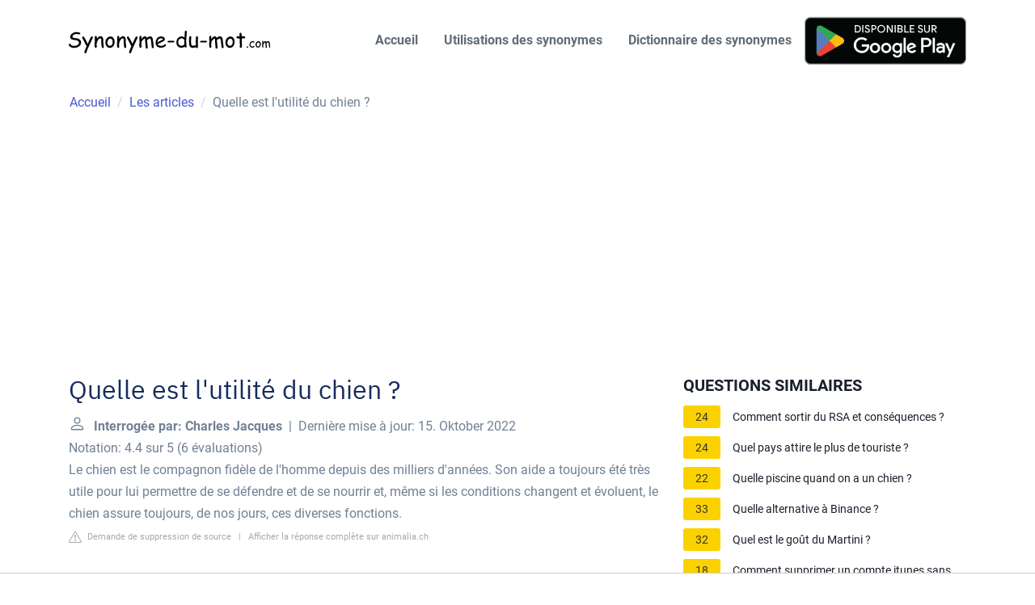

--- FILE ---
content_type: text/html; charset=UTF-8
request_url: https://www.synonyme-du-mot.com/les-articles/quelle-est-lutilite-du-chien
body_size: 10928
content:
<!DOCTYPE html>
<html lang="fr">
<head>
    <meta charset="utf-8">
    <meta http-equiv="X-UA-Compatible" content="IE=edge">
    <meta name="viewport" content="width=device-width, initial-scale=1, shrink-to-fit=no">
    <title>Quelle est l&#039;utilité du chien  ?</title>
    <meta name="description" content="Le chien est le compagnon fidèle de l&#039;homme depuis des milliers d&#039;années. Son aide a toujours été très utile pour lui permettre de se défendre et de se nourrir"/>
    <link rel="apple-touch-icon" sizes="76x76" href="/templates/static/img/iconfav.png">
    <link rel="icon" type="image/png" sizes="76x76" href="/templates/static/img/iconfav.png">
    <link href="https://www.synonyme-du-mot.com/templates/static/css/style.css"
          rel="stylesheet">
            <style>
            .sidemenu .inner {
                margin-bottom: 30px;
            }
            .sidemenu .inner .title-holder {
                position: relative;
            }
            .sidemenu .inner .title {
                position: relative;
                color: #1A202C;
                display: block;
                font-weight: 700;
                font-size: 20px;
                line-height: 1.5;
                margin-bottom: 0.5em;
                text-transform: uppercase;
            }
            .sidemenu .inner ul {
                margin: 0;
                padding: 0;
                list-style: none;
            }
            .sidemenu .inner ul li {
                margin-bottom: 10px;
                display: flex;
                line-height: normal;
                font-size: 0.9rem;
                position: relative;
            }
            .sidemenu .inner ul li span {
                background: #FBD200;
                color: #333;
                padding: 0 15px;
                margin: 0 15px 0 0;
                border-radius: 3px;
                font-size: 0.9rem;
                height: 28px;
                display: inline-flex;
                align-items: center;
            }
            .sidemenu .inner ul li a {
                display: inline-block;
                margin-top: 6px;
                color: #1A202C;
            }
            .embed-responsive {
                position: relative;
                display: block;
                width: 100%;
                padding: 0;
                overflow: hidden;
            }
            .embed-responsive:before {
                display: block;
                content: "";
                padding-top: 56.25%;
            }
            .embed-responsive iframe {
                position: absolute;
                top: 0;
                bottom: 0;
                left: 0;
                width: 100%;
                height: 100%;
                border: 0;
            }
            .d-none {
                display: none;
            }
            .d-block {
                display: block;
            }
            @media (min-width: 992px) {
                .d-md-block {
                    display: block!important;
                }
                .d-md-none {
                    display: none!important;
                }
            }
            .report-it {
                display: inline-flex;
                align-items: center;
                margin: 0 0 10px 0;
            }
            .view-url,
            .report-it a {
                color: #aaa;
                text-decoration: none;
            }
            a:hover {
                text-decoration: underline;
            }
            .report-it svg {
                margin-right: 4px;
            }
        </style>
                                        <script async src="https://tags.refinery89.com/v2/synonymedumotcom.js"></script>
            </head>
<body>

<header class="" id="header-main">
    <nav class="navbar navbar-expand-lg navbar-light navbar-main" id="navbar-main">
        <div class="container"><a class="navbar-brand" href="/"><img alt="Synonyme-du-mot.com"
                                                                     src="/templates/static/img/Logosynonymeblack.svg"
                                                                     id="navbar-logo"></a>
            <button class="navbar-toggler" type="button" data-toggle="collapse" data-target="#navbar-main-collapse"
                    aria-controls="navbar-main-collapse
" aria-expanded="false" aria-label="Toggle navigation"><span class="navbar-toggler-icon"></span></button>
            <div class="collapse navbar-collapse navbar-collapse-overlay" id="navbar-main-collapse">
                <div class="position-relative">
                    <button class="navbar-toggler" type="button" data-toggle="collapse"
                            data-target="#navbar-main-collapse" aria-controls="navbar-main-collapse"
                            aria-expanded="false" aria-label="Toggle navigation"><i data-feather=""></i></button>
                </div>
                <ul class="navbar-nav ml-lg-auto">
                    <li class="nav-item nav-item-spaced mt-2"><a class="nav-link" href="/" title="Synonyme-du-mot">Accueil</a>
                    </li>
                    <li class="nav-item nav-item-spaced mt-2"><a class="nav-link" href="/synonyme/"
                                                                 title="Utilisation des synonymes">Utilisations des
                            synonymes</a></li>
                    <li class="nav-item nav-item-spaced mt-2"><a class="nav-link" href="/dictionnaire-synonymes/"
                                                                 title="Dictionnaire des synonymes">Dictionnaire des
                            synonymes</a></li>
                    <li class="nav-item nav-item-spaced "><a href='/app-google-play' rel="nofollow" target="_blank"
                                                             title="Application Android : Synonyme du mot"><img
                                    alt='Disponible sur Google Play'
                                    src='https://play.google.com/intl/fr_fr/badges/static/images/badges/fr_badge_web_generic.png'
                                    width="200px" rel="nofollow"></a></li>
                </ul>
            </div>
        </div>
    </nav>
    
    <div class="container d-none d-md-block">
        <div class="row">
            <nav aria-label="breadcrumb">
                <ol class="breadcrumb border-0">
                    <li class="breadcrumb-item" itemprop="itemListElement" itemscope
                        itemtype="https://schema.org/ListItem"><a href="/" title="Accueil" itemscope
                                                                  itemtype="https://schema.org/WebPage" itemprop="item"><span
                                    itemprop="name">Accueil</span></a>
                        <meta itemprop="position" content="1"/>
                    </li>
                    <li class="breadcrumb-item" itemprop="itemListElement" itemscope
                        itemtype="https://schema.org/ListItem"><a href="/les-articles/"
                                                                  title="Les articles" itemscope
                                                                  itemtype="https://schema.org/WebPage" itemprop="item"><span
                                    itemprop="name">Les articles</span></a>
                        <meta itemprop="position" content="2"/>
                    </li>
                    <li class="breadcrumb-item active" itemprop="itemListElement" itemscope
                        itemtype="https://schema.org/ListItem"><span itemprop="name">Quelle est l&#039;utilité du chien  ?</span></a>
                        <meta itemprop="position" content="3"/>
                    </li>
                </ol>
            </nav>
        </div>
    </div>

</header>

    <div style="margin: 30px 0; display: flex; align-items: center; justify-content: center;">
        <div style="min-height:250px;" class="r89-desktop-billboard-atf d-none d-md-block"></div>
	<div style="min-height:280px;" class="r89-mobile-billboard-top d-block d-md-none"></div>
    </div>

<section class=" pb-4" xmlns="http://www.w3.org/1999/html">
    <div class="container">
            <div class="row mb-4">
        <div class="col-12 col-lg-8">
            <div>
                
                <h1>Quelle est l&#039;utilité du chien  ?</h1>
                <b>
                    <svg style="float: left;margin-right: 10px;" width="21" height="21" viewBox="0 0 16 16"
                         fill="currentColor" xmlns="http://www.w3.org/2000/svg">
                        <path fill-rule="evenodd"
                              d="M10 5a2 2 0 1 1-4 0 2 2 0 0 1 4 0zM8 8a3 3 0 1 0 0-6 3 3 0 0 0 0 6zm6 5c0 1-1 1-1 1H3s-1 0-1-1 1-4 6-4 6 3 6 4zm-1-.004c-.001-.246-.154-.986-.832-1.664C11.516 10.68 10.289 10 8 10c-2.29 0-3.516.68-4.168 1.332-.678.678-.83 1.418-.832 1.664h10z"/>
                    </svg>
                    Interrogée par: Charles Jacques</b>&nbsp;&nbsp;|&nbsp;&nbsp;Dernière mise à
                jour: 15. Oktober 2022</b><br>
                <div class="rating__stars" style="--rating: 4.4;"
                     aria-label="Bewertung ist 4.4 out of 5."></div>
                <span>Notation: 4.4 sur 5</span>
                (<span>6 évaluations</span>)
                    <p><span><span>Le chien est le compagnon fidèle de l'homme depuis des milliers d'années. Son aide a toujours été très utile pour lui permettre de se défendre et de se nourrir et, même si les conditions changent et évoluent, le chien assure toujours, de nos jours, ces diverses fonctions.</span></span></p>
                <div style="color: #aaa; font-size: 0.7rem; margin-top: -10px;">
        <span class="report-it">
            <a href="/les-articles/takedown" target="_blank" rel="noopener nofollow">
                <svg xmlns="http://www.w3.org/2000/svg" width="16" height="16" fill="currentColor"
                     class="bi bi-exclamation-triangle" viewBox="0 0 16 16">
                    <path d="M7.938 2.016A.13.13 0 0 1 8.002 2a.13.13 0 0 1 .063.016.146.146 0 0 1 .054.057l6.857 11.667c.036.06.035.124.002.183a.163.163 0 0 1-.054.06.116.116 0 0 1-.066.017H1.146a.115.115 0 0 1-.066-.017.163.163 0 0 1-.054-.06.176.176 0 0 1 .002-.183L7.884 2.073a.147.147 0 0 1 .054-.057zm1.044-.45a1.13 1.13 0 0 0-1.96 0L.165 13.233c-.457.778.091 1.767.98 1.767h13.713c.889 0 1.438-.99.98-1.767L8.982 1.566z"/>
                    <path d="M7.002 12a1 1 0 1 1 2 0 1 1 0 0 1-2 0zM7.1 5.995a.905.905 0 1 1 1.8 0l-.35 3.507a.552.552 0 0 1-1.1 0L7.1 5.995z"/>
                </svg>
                Demande de suppression de source
            </a>
        </span>
    &nbsp;&nbsp;|&nbsp;&nbsp;
    <a class="view-url" href="/les-articles/afficher-la-reponse/546384" target="_blank" rel="noopener nofollow">Afficher la réponse complète sur animalia.ch</a><br>
</div>
                <div style="text-align: center; margin: 30px auto">
			<div style="min-height:250px;" class="r89-outstream-video"></div>
                </div>

                <h2>Quels sont les avantages et les inconvénients d&#039;avoir un chien ?</h2>
                    <p>Si elle est souvent moins câline que le mâle, elle peut en revanche se montrer très protectrice avec les enfants qui partagent son foyer, voire possessive. Si les femelles sont globalement plus faciles à vivre, elles présentent l'inconvénient de subir des périodes de chaleurs quand elles ne sont pas stérilisées.</p>
                <div style="color: #aaa; font-size: 0.7rem; margin-top: -10px;">
        <span class="report-it">
            <a href="/les-articles/takedown" target="_blank" rel="noopener nofollow">
                <svg xmlns="http://www.w3.org/2000/svg" width="16" height="16" fill="currentColor"
                     class="bi bi-exclamation-triangle" viewBox="0 0 16 16">
                    <path d="M7.938 2.016A.13.13 0 0 1 8.002 2a.13.13 0 0 1 .063.016.146.146 0 0 1 .054.057l6.857 11.667c.036.06.035.124.002.183a.163.163 0 0 1-.054.06.116.116 0 0 1-.066.017H1.146a.115.115 0 0 1-.066-.017.163.163 0 0 1-.054-.06.176.176 0 0 1 .002-.183L7.884 2.073a.147.147 0 0 1 .054-.057zm1.044-.45a1.13 1.13 0 0 0-1.96 0L.165 13.233c-.457.778.091 1.767.98 1.767h13.713c.889 0 1.438-.99.98-1.767L8.982 1.566z"/>
                    <path d="M7.002 12a1 1 0 1 1 2 0 1 1 0 0 1-2 0zM7.1 5.995a.905.905 0 1 1 1.8 0l-.35 3.507a.552.552 0 0 1-1.1 0L7.1 5.995z"/>
                </svg>
                Demande de suppression de source
            </a>
        </span>
    &nbsp;&nbsp;|&nbsp;&nbsp;
    <a class="view-url" href="/les-articles/aller-a-la-reponse/12777586" target="_blank" rel="noopener nofollow">Afficher la réponse complète sur jardinage.lemonde.fr</a><br>
</div>
                <h2>Pourquoi Elever un chien ?</h2>
                    <p>Bien éduquer son chien permet d'établir une relation heureuse et réussie avec lui. Cela ne se résume pas à lui apprendre à s'asseoir et à donner la patte, mais bien à lui apprendre les bonnes manières et le savoir-vivre en société.</p>
                <div style="color: #aaa; font-size: 0.7rem; margin-top: -10px;">
        <span class="report-it">
            <a href="/les-articles/takedown" target="_blank" rel="noopener nofollow">
                <svg xmlns="http://www.w3.org/2000/svg" width="16" height="16" fill="currentColor"
                     class="bi bi-exclamation-triangle" viewBox="0 0 16 16">
                    <path d="M7.938 2.016A.13.13 0 0 1 8.002 2a.13.13 0 0 1 .063.016.146.146 0 0 1 .054.057l6.857 11.667c.036.06.035.124.002.183a.163.163 0 0 1-.054.06.116.116 0 0 1-.066.017H1.146a.115.115 0 0 1-.066-.017.163.163 0 0 1-.054-.06.176.176 0 0 1 .002-.183L7.884 2.073a.147.147 0 0 1 .054-.057zm1.044-.45a1.13 1.13 0 0 0-1.96 0L.165 13.233c-.457.778.091 1.767.98 1.767h13.713c.889 0 1.438-.99.98-1.767L8.982 1.566z"/>
                    <path d="M7.002 12a1 1 0 1 1 2 0 1 1 0 0 1-2 0zM7.1 5.995a.905.905 0 1 1 1.8 0l-.35 3.507a.552.552 0 0 1-1.1 0L7.1 5.995z"/>
                </svg>
                Demande de suppression de source
            </a>
        </span>
    &nbsp;&nbsp;|&nbsp;&nbsp;
    <a class="view-url" href="/les-articles/aller-a-la-reponse/12777587" target="_blank" rel="noopener nofollow">Afficher la réponse complète sur centre-europeen-formation.fr</a><br>
</div>
                <div style="text-align: center; margin: 30px auto">
			<div style="min-height:250px;" class="r89-desktop-rectangle-btf d-none d-md-block"></div>
                        <div style="min-height:280px;" class="r89-mobile-rectangle-mid d-md-none"></div>
                </div>

                <h2>Pourquoi on éduque ?</h2>
                    <p>L'éducation est un puissant facteur de changement. Elle améliore la santé et les moyens de subsistance, contribue à la stabilité sociale et stimule la croissance économique à long terme. Elle est aussi essentielle à la réalisation de chacun des 17 objectifs de développement durable.</p>
                <div style="color: #aaa; font-size: 0.7rem; margin-top: -10px;">
        <span class="report-it">
            <a href="/les-articles/takedown" target="_blank" rel="noopener nofollow">
                <svg xmlns="http://www.w3.org/2000/svg" width="16" height="16" fill="currentColor"
                     class="bi bi-exclamation-triangle" viewBox="0 0 16 16">
                    <path d="M7.938 2.016A.13.13 0 0 1 8.002 2a.13.13 0 0 1 .063.016.146.146 0 0 1 .054.057l6.857 11.667c.036.06.035.124.002.183a.163.163 0 0 1-.054.06.116.116 0 0 1-.066.017H1.146a.115.115 0 0 1-.066-.017.163.163 0 0 1-.054-.06.176.176 0 0 1 .002-.183L7.884 2.073a.147.147 0 0 1 .054-.057zm1.044-.45a1.13 1.13 0 0 0-1.96 0L.165 13.233c-.457.778.091 1.767.98 1.767h13.713c.889 0 1.438-.99.98-1.767L8.982 1.566z"/>
                    <path d="M7.002 12a1 1 0 1 1 2 0 1 1 0 0 1-2 0zM7.1 5.995a.905.905 0 1 1 1.8 0l-.35 3.507a.552.552 0 0 1-1.1 0L7.1 5.995z"/>
                </svg>
                Demande de suppression de source
            </a>
        </span>
    &nbsp;&nbsp;|&nbsp;&nbsp;
    <a class="view-url" href="/les-articles/aller-a-la-reponse/12777588" target="_blank" rel="noopener nofollow">Afficher la réponse complète sur globalpartnership.org</a><br>
</div>
                <h2>Comment bien éduquer un chien ?</h2>
                    <p>Travaillez en séances d'apprentissage courtes (pas plus de 15 minutes) et régulières (plusieurs fois par semaine) pour constater une progression, surtout si vous dressez un chien encore très jeune. Ne demandez pas à votre chien des choses qu'il n'est pas encore capable de faire car vous risqueriez de le démotiver.</p>
                <div style="color: #aaa; font-size: 0.7rem; margin-top: -10px;">
        <span class="report-it">
            <a href="/les-articles/takedown" target="_blank" rel="noopener nofollow">
                <svg xmlns="http://www.w3.org/2000/svg" width="16" height="16" fill="currentColor"
                     class="bi bi-exclamation-triangle" viewBox="0 0 16 16">
                    <path d="M7.938 2.016A.13.13 0 0 1 8.002 2a.13.13 0 0 1 .063.016.146.146 0 0 1 .054.057l6.857 11.667c.036.06.035.124.002.183a.163.163 0 0 1-.054.06.116.116 0 0 1-.066.017H1.146a.115.115 0 0 1-.066-.017.163.163 0 0 1-.054-.06.176.176 0 0 1 .002-.183L7.884 2.073a.147.147 0 0 1 .054-.057zm1.044-.45a1.13 1.13 0 0 0-1.96 0L.165 13.233c-.457.778.091 1.767.98 1.767h13.713c.889 0 1.438-.99.98-1.767L8.982 1.566z"/>
                    <path d="M7.002 12a1 1 0 1 1 2 0 1 1 0 0 1-2 0zM7.1 5.995a.905.905 0 1 1 1.8 0l-.35 3.507a.552.552 0 0 1-1.1 0L7.1 5.995z"/>
                </svg>
                Demande de suppression de source
            </a>
        </span>
    &nbsp;&nbsp;|&nbsp;&nbsp;
    <a class="view-url" href="/les-articles/aller-a-la-reponse/12777589" target="_blank" rel="noopener nofollow">Afficher la réponse complète sur purina.fr</a><br>
</div>
                <div style="text-align: center; margin: 30px auto">
			<div style="min-height:250px;" class="r89-desktop-rectangle-btf-1 d-none d-md-block"></div>
                        <div style="min-height:280px;" class="r89-mobile-rectangle-infinite-1 d-md-none"></div>
                </div>

                                    <h2>Quelle est l&#039;utilité des couches et des culottes pour chiens et comment les choisir?</h2>
                    <p>
                    <div class="embed-responsive embed-responsive-16by9">
                        <iframe loading="lazy" title="Quelle est l&#039;utilité des couches et des culottes pour chiens et comment les choisir?"
                                src="https://www.youtube.com/embed/2bjOak8kyeI?feature=oembed"
                                frameborder="0"
                                allow="accelerometer; autoplay; clipboard-write; encrypted-media; gyroscope; picture-in-picture"
                                allowfullscreen></iframe>
                    </div></p>
                            </div>

            <div style="margin-top: 30px;">
                <b>
                    <svg style="float:left;margin-right: 10px; margin-top: 10px;" width="21" height="21"
                         viewBox="0 0 16 16" fill="#1fae5b" xmlns="http://www.w3.org/2000/svg">
                        <path fill-rule="evenodd"
                              d="M8 16A8 8 0 1 0 8 0a8 8 0 0 0 0 16zm.93-9.412l-2.29.287-.082.38.45.083c.294.07.352.176.288.469l-.738 3.468c-.194.897.105 1.319.808 1.319.545 0 1.178-.252 1.465-.598l.088-.416c-.2.176-.492.246-.686.246-.275 0-.375-.193-.304-.533L8.93 6.588zM8 5.5a1 1 0 1 0 0-2 1 1 0 0 0 0 2z"/>

                    </svg>
                    <h2>Trouvé 45 questions connexes</h2></b>
                                    <div>
                        <h3>Quels sont les défauts du chien ?</h3>
                                                    <p>Les chiens ont tous le « défaut » d'être des carnivores et donc des prédateurs, d'avoir un comportement sexuel, d'avoir certains rituels de rencontre et de communication etc...</p>
                        <div style="color: #aaa; font-size: 0.7rem; margin-top: -10px;">
        <span class="report-it">
            <a href="/les-articles/takedown" target="_blank" rel="noopener nofollow">
                <svg xmlns="http://www.w3.org/2000/svg" width="16" height="16" fill="currentColor"
                     class="bi bi-exclamation-triangle" viewBox="0 0 16 16">
                    <path d="M7.938 2.016A.13.13 0 0 1 8.002 2a.13.13 0 0 1 .063.016.146.146 0 0 1 .054.057l6.857 11.667c.036.06.035.124.002.183a.163.163 0 0 1-.054.06.116.116 0 0 1-.066.017H1.146a.115.115 0 0 1-.066-.017.163.163 0 0 1-.054-.06.176.176 0 0 1 .002-.183L7.884 2.073a.147.147 0 0 1 .054-.057zm1.044-.45a1.13 1.13 0 0 0-1.96 0L.165 13.233c-.457.778.091 1.767.98 1.767h13.713c.889 0 1.438-.99.98-1.767L8.982 1.566z"/>
                    <path d="M7.002 12a1 1 0 1 1 2 0 1 1 0 0 1-2 0zM7.1 5.995a.905.905 0 1 1 1.8 0l-.35 3.507a.552.552 0 0 1-1.1 0L7.1 5.995z"/>
                </svg>
                Demande de suppression de source
            </a>
        </span>
    &nbsp;&nbsp;|&nbsp;&nbsp;
    <a class="view-url" href="/les-articles/aller-a-la-reponse/12777590" target="_blank" rel="noopener nofollow">Afficher la réponse complète sur synonyme-du-mot.com</a><br>
</div>                    </div>

                                                        <div>
                        <h3>Est-ce mieux un chien mâle ou femelle ?</h3>
                                                    <p>On remarque que les femelles sont généralement plus démonstratives, plus dociles. Les mâles pour leur part se montrent moins tolérants envers leurs congénères du même sexe que ne le sont les femelles entre elles. Il faut tenir compte du fait que chaque chien a son caractère et qu'il est impossible de généraliser.</p>
                        <div style="color: #aaa; font-size: 0.7rem; margin-top: -10px;">
        <span class="report-it">
            <a href="/les-articles/takedown" target="_blank" rel="noopener nofollow">
                <svg xmlns="http://www.w3.org/2000/svg" width="16" height="16" fill="currentColor"
                     class="bi bi-exclamation-triangle" viewBox="0 0 16 16">
                    <path d="M7.938 2.016A.13.13 0 0 1 8.002 2a.13.13 0 0 1 .063.016.146.146 0 0 1 .054.057l6.857 11.667c.036.06.035.124.002.183a.163.163 0 0 1-.054.06.116.116 0 0 1-.066.017H1.146a.115.115 0 0 1-.066-.017.163.163 0 0 1-.054-.06.176.176 0 0 1 .002-.183L7.884 2.073a.147.147 0 0 1 .054-.057zm1.044-.45a1.13 1.13 0 0 0-1.96 0L.165 13.233c-.457.778.091 1.767.98 1.767h13.713c.889 0 1.438-.99.98-1.767L8.982 1.566z"/>
                    <path d="M7.002 12a1 1 0 1 1 2 0 1 1 0 0 1-2 0zM7.1 5.995a.905.905 0 1 1 1.8 0l-.35 3.507a.552.552 0 0 1-1.1 0L7.1 5.995z"/>
                </svg>
                Demande de suppression de source
            </a>
        </span>
    &nbsp;&nbsp;|&nbsp;&nbsp;
    <a class="view-url" href="/les-articles/aller-a-la-reponse/12777591" target="_blank" rel="noopener nofollow">Afficher la réponse complète sur santevet.com</a><br>
</div>                    </div>

                                                        <div>
                        <h3>Quelle est l&#039;importance des animaux dans la vie de l&#039;homme ?</h3>
                                                    <p>L'animal apparaît comme un régulateur dans la vie extérieure des personnes, il crée un rythme et encourage le jeu qui a une influence positive sur le moral. La présence fidèle de ce compagnon sort la personne de sa solitude dans laquelle elle a tendance à se mettre.</p>
                        <div style="color: #aaa; font-size: 0.7rem; margin-top: -10px;">
        <span class="report-it">
            <a href="/les-articles/takedown" target="_blank" rel="noopener nofollow">
                <svg xmlns="http://www.w3.org/2000/svg" width="16" height="16" fill="currentColor"
                     class="bi bi-exclamation-triangle" viewBox="0 0 16 16">
                    <path d="M7.938 2.016A.13.13 0 0 1 8.002 2a.13.13 0 0 1 .063.016.146.146 0 0 1 .054.057l6.857 11.667c.036.06.035.124.002.183a.163.163 0 0 1-.054.06.116.116 0 0 1-.066.017H1.146a.115.115 0 0 1-.066-.017.163.163 0 0 1-.054-.06.176.176 0 0 1 .002-.183L7.884 2.073a.147.147 0 0 1 .054-.057zm1.044-.45a1.13 1.13 0 0 0-1.96 0L.165 13.233c-.457.778.091 1.767.98 1.767h13.713c.889 0 1.438-.99.98-1.767L8.982 1.566z"/>
                    <path d="M7.002 12a1 1 0 1 1 2 0 1 1 0 0 1-2 0zM7.1 5.995a.905.905 0 1 1 1.8 0l-.35 3.507a.552.552 0 0 1-1.1 0L7.1 5.995z"/>
                </svg>
                Demande de suppression de source
            </a>
        </span>
    &nbsp;&nbsp;|&nbsp;&nbsp;
    <a class="view-url" href="/les-articles/aller-a-la-reponse/12777592" target="_blank" rel="noopener nofollow">Afficher la réponse complète sur cairn.info</a><br>
</div>                    </div>

                                            <div style="text-align: center; margin: 30px auto">
                            <div style="min-height:250px;" class="r89-desktop-rectangle-btf-2 d-none d-md-block"></div>
                            <div style="min-height:280px;" class="r89-mobile-rectangle-infinite-2 d-md-none"></div>
                        </div>
                                                        <div>
                        <h3>Est-ce que c&#039;est possible de tomber enceinte d&#039;un chien ?</h3>
                                                    <p>Une femme peut-elle tomber enceinte si elle fait l'amour avec un chien? Non, il y a une spécificité d'espèce, les spermatozoïdes des autres mammifères ne peuvent pas féconder les ovules humains.</p>
                        <div style="color: #aaa; font-size: 0.7rem; margin-top: -10px;">
        <span class="report-it">
            <a href="/les-articles/takedown" target="_blank" rel="noopener nofollow">
                <svg xmlns="http://www.w3.org/2000/svg" width="16" height="16" fill="currentColor"
                     class="bi bi-exclamation-triangle" viewBox="0 0 16 16">
                    <path d="M7.938 2.016A.13.13 0 0 1 8.002 2a.13.13 0 0 1 .063.016.146.146 0 0 1 .054.057l6.857 11.667c.036.06.035.124.002.183a.163.163 0 0 1-.054.06.116.116 0 0 1-.066.017H1.146a.115.115 0 0 1-.066-.017.163.163 0 0 1-.054-.06.176.176 0 0 1 .002-.183L7.884 2.073a.147.147 0 0 1 .054-.057zm1.044-.45a1.13 1.13 0 0 0-1.96 0L.165 13.233c-.457.778.091 1.767.98 1.767h13.713c.889 0 1.438-.99.98-1.767L8.982 1.566z"/>
                    <path d="M7.002 12a1 1 0 1 1 2 0 1 1 0 0 1-2 0zM7.1 5.995a.905.905 0 1 1 1.8 0l-.35 3.507a.552.552 0 0 1-1.1 0L7.1 5.995z"/>
                </svg>
                Demande de suppression de source
            </a>
        </span>
    &nbsp;&nbsp;|&nbsp;&nbsp;
    <a class="view-url" href="/les-articles/aller-a-la-reponse/12777593" target="_blank" rel="noopener nofollow">Afficher la réponse complète sur rts.ch</a><br>
</div>                    </div>

                                                        <div>
                        <h3>Comment les animaux aident les humains ?</h3>
                                                    <p>Un lapin, de par son côté doux et passif, peut aider à calmer les gens très stressés. Les animaux peuvent aider les enfants autistes à se désensibiliser pour atténuer leur trop-plein sensoriel. Les animaux peuvent amener une source de motivation à des personnes atteintes de troubles de santé mentale.</p>
                        <div style="color: #aaa; font-size: 0.7rem; margin-top: -10px;">
        <span class="report-it">
            <a href="/les-articles/takedown" target="_blank" rel="noopener nofollow">
                <svg xmlns="http://www.w3.org/2000/svg" width="16" height="16" fill="currentColor"
                     class="bi bi-exclamation-triangle" viewBox="0 0 16 16">
                    <path d="M7.938 2.016A.13.13 0 0 1 8.002 2a.13.13 0 0 1 .063.016.146.146 0 0 1 .054.057l6.857 11.667c.036.06.035.124.002.183a.163.163 0 0 1-.054.06.116.116 0 0 1-.066.017H1.146a.115.115 0 0 1-.066-.017.163.163 0 0 1-.054-.06.176.176 0 0 1 .002-.183L7.884 2.073a.147.147 0 0 1 .054-.057zm1.044-.45a1.13 1.13 0 0 0-1.96 0L.165 13.233c-.457.778.091 1.767.98 1.767h13.713c.889 0 1.438-.99.98-1.767L8.982 1.566z"/>
                    <path d="M7.002 12a1 1 0 1 1 2 0 1 1 0 0 1-2 0zM7.1 5.995a.905.905 0 1 1 1.8 0l-.35 3.507a.552.552 0 0 1-1.1 0L7.1 5.995z"/>
                </svg>
                Demande de suppression de source
            </a>
        </span>
    &nbsp;&nbsp;|&nbsp;&nbsp;
    <a class="view-url" href="/les-articles/aller-a-la-reponse/12777594" target="_blank" rel="noopener nofollow">Afficher la réponse complète sur noovomoi.ca</a><br>
</div>                    </div>

                                                        <div>
                        <h3>Quel est le point commun entre un homme et un chien ?</h3>
                                                    <p>Ils sont sociables<br><br> Les chiens, tout comme les hommes, sont des êtres très sociaux. Ils apprécient de passer du temps avec du monde, notamment leurs semblables. C'est un des traits communs les plus connus entre l'homme et le chien.</p>
                        <div style="color: #aaa; font-size: 0.7rem; margin-top: -10px;">
        <span class="report-it">
            <a href="/les-articles/takedown" target="_blank" rel="noopener nofollow">
                <svg xmlns="http://www.w3.org/2000/svg" width="16" height="16" fill="currentColor"
                     class="bi bi-exclamation-triangle" viewBox="0 0 16 16">
                    <path d="M7.938 2.016A.13.13 0 0 1 8.002 2a.13.13 0 0 1 .063.016.146.146 0 0 1 .054.057l6.857 11.667c.036.06.035.124.002.183a.163.163 0 0 1-.054.06.116.116 0 0 1-.066.017H1.146a.115.115 0 0 1-.066-.017.163.163 0 0 1-.054-.06.176.176 0 0 1 .002-.183L7.884 2.073a.147.147 0 0 1 .054-.057zm1.044-.45a1.13 1.13 0 0 0-1.96 0L.165 13.233c-.457.778.091 1.767.98 1.767h13.713c.889 0 1.438-.99.98-1.767L8.982 1.566z"/>
                    <path d="M7.002 12a1 1 0 1 1 2 0 1 1 0 0 1-2 0zM7.1 5.995a.905.905 0 1 1 1.8 0l-.35 3.507a.552.552 0 0 1-1.1 0L7.1 5.995z"/>
                </svg>
                Demande de suppression de source
            </a>
        </span>
    &nbsp;&nbsp;|&nbsp;&nbsp;
    <a class="view-url" href="/les-articles/aller-a-la-reponse/12777595" target="_blank" rel="noopener nofollow">Afficher la réponse complète sur woopets.fr</a><br>
</div>                    </div>

                                            <div style="text-align: center; margin: 30px auto">
                            <div style="min-height:250px;" class="r89-desktop-rectangle-btf-lazy d-none d-md-block"></div>
                            <div style="min-height:280px;" class="r89-mobile-rectangle-infinite-lazy d-md-none"></div>
                        </div>
                                                        <div>
                        <h3>Quand un chien à ses règles ?</h3>
                                                    <p>L'âge est variable en fonction de la race du chien au plus tôt à 6 mois et au plus tard à 24 mois. La grande majorité des chiennes ont leur première chaleur entre 10 et 16 mois. La première période de chaleur correspond à la puberté et donc à la capacité de l'animal de pouvoir se reproduire.</p>
                        <div style="color: #aaa; font-size: 0.7rem; margin-top: -10px;">
        <span class="report-it">
            <a href="/les-articles/takedown" target="_blank" rel="noopener nofollow">
                <svg xmlns="http://www.w3.org/2000/svg" width="16" height="16" fill="currentColor"
                     class="bi bi-exclamation-triangle" viewBox="0 0 16 16">
                    <path d="M7.938 2.016A.13.13 0 0 1 8.002 2a.13.13 0 0 1 .063.016.146.146 0 0 1 .054.057l6.857 11.667c.036.06.035.124.002.183a.163.163 0 0 1-.054.06.116.116 0 0 1-.066.017H1.146a.115.115 0 0 1-.066-.017.163.163 0 0 1-.054-.06.176.176 0 0 1 .002-.183L7.884 2.073a.147.147 0 0 1 .054-.057zm1.044-.45a1.13 1.13 0 0 0-1.96 0L.165 13.233c-.457.778.091 1.767.98 1.767h13.713c.889 0 1.438-.99.98-1.767L8.982 1.566z"/>
                    <path d="M7.002 12a1 1 0 1 1 2 0 1 1 0 0 1-2 0zM7.1 5.995a.905.905 0 1 1 1.8 0l-.35 3.507a.552.552 0 0 1-1.1 0L7.1 5.995z"/>
                </svg>
                Demande de suppression de source
            </a>
        </span>
    &nbsp;&nbsp;|&nbsp;&nbsp;
    <a class="view-url" href="/les-articles/aller-a-la-reponse/12777596" target="_blank" rel="noopener nofollow">Afficher la réponse complète sur auberdog.com</a><br>
</div>                    </div>

                                                        <div>
                        <h3>Quel est l&#039;âge idéal pour accueillir un chiot ?</h3>
                                                    <p>Il est vivement conseillé de prendre un chiot après l'âge de 8 semaines car un sevrage trop précoce peut avoir des conséquences sur le développement du chiot et certaines difficultés peuvent survenir quelques semaines plus tard ou à l'adolescence. En effet, de 3 à 8 semaines, le chiot apprend à contrôler ses mâchoires.</p>
                        <div style="color: #aaa; font-size: 0.7rem; margin-top: -10px;">
        <span class="report-it">
            <a href="/les-articles/takedown" target="_blank" rel="noopener nofollow">
                <svg xmlns="http://www.w3.org/2000/svg" width="16" height="16" fill="currentColor"
                     class="bi bi-exclamation-triangle" viewBox="0 0 16 16">
                    <path d="M7.938 2.016A.13.13 0 0 1 8.002 2a.13.13 0 0 1 .063.016.146.146 0 0 1 .054.057l6.857 11.667c.036.06.035.124.002.183a.163.163 0 0 1-.054.06.116.116 0 0 1-.066.017H1.146a.115.115 0 0 1-.066-.017.163.163 0 0 1-.054-.06.176.176 0 0 1 .002-.183L7.884 2.073a.147.147 0 0 1 .054-.057zm1.044-.45a1.13 1.13 0 0 0-1.96 0L.165 13.233c-.457.778.091 1.767.98 1.767h13.713c.889 0 1.438-.99.98-1.767L8.982 1.566z"/>
                    <path d="M7.002 12a1 1 0 1 1 2 0 1 1 0 0 1-2 0zM7.1 5.995a.905.905 0 1 1 1.8 0l-.35 3.507a.552.552 0 0 1-1.1 0L7.1 5.995z"/>
                </svg>
                Demande de suppression de source
            </a>
        </span>
    &nbsp;&nbsp;|&nbsp;&nbsp;
    <a class="view-url" href="/les-articles/aller-a-la-reponse/12777597" target="_blank" rel="noopener nofollow">Afficher la réponse complète sur purina.fr</a><br>
</div>                    </div>

                                                        <div>
                        <h3>Comment s&#039;occuper d&#039;un chien quand on travaille ?</h3>
                                                    <p>Deux solutions s'offrent à vous si vous travaillez toute la journée : Soit vous pouvez prendre une pause le midi suffisamment longue pour manger et proposer une balade à votre chien. Soit vous faites appel à un dog-sitteur qui viendra promener votre chien dans la journée.</p>
                        <div style="color: #aaa; font-size: 0.7rem; margin-top: -10px;">
        <span class="report-it">
            <a href="/les-articles/takedown" target="_blank" rel="noopener nofollow">
                <svg xmlns="http://www.w3.org/2000/svg" width="16" height="16" fill="currentColor"
                     class="bi bi-exclamation-triangle" viewBox="0 0 16 16">
                    <path d="M7.938 2.016A.13.13 0 0 1 8.002 2a.13.13 0 0 1 .063.016.146.146 0 0 1 .054.057l6.857 11.667c.036.06.035.124.002.183a.163.163 0 0 1-.054.06.116.116 0 0 1-.066.017H1.146a.115.115 0 0 1-.066-.017.163.163 0 0 1-.054-.06.176.176 0 0 1 .002-.183L7.884 2.073a.147.147 0 0 1 .054-.057zm1.044-.45a1.13 1.13 0 0 0-1.96 0L.165 13.233c-.457.778.091 1.767.98 1.767h13.713c.889 0 1.438-.99.98-1.767L8.982 1.566z"/>
                    <path d="M7.002 12a1 1 0 1 1 2 0 1 1 0 0 1-2 0zM7.1 5.995a.905.905 0 1 1 1.8 0l-.35 3.507a.552.552 0 0 1-1.1 0L7.1 5.995z"/>
                </svg>
                Demande de suppression de source
            </a>
        </span>
    &nbsp;&nbsp;|&nbsp;&nbsp;
    <a class="view-url" href="/les-articles/aller-a-la-reponse/12777598" target="_blank" rel="noopener nofollow">Afficher la réponse complète sur toutoupourlechien.com</a><br>
</div>                    </div>

                                            <div style="text-align: center; margin: 30px auto">
                            <div style="min-height:250px;" class="r89-desktop-rectangle-btf-lazy d-none d-md-block"></div>
                            <div style="min-height:280px;" class="r89-mobile-rectangle-infinite-lazy d-md-none"></div>
                        </div>
                                                        <div>
                        <h3>Est-ce que le Husky est un chien dangereux ?</h3>
                                                    <p>Les huskies sont-ils des chiens agressifs? Pas forcément, répond le Dr Martin Godbout, vétérinaire comportementaliste. «L'idée qu'une race de chiens serait plus agressive qu'une autre est un mythe tenace, soutient-il. Le facteur déterminant, c'est plutôt la personnalité du chien en particulier.»</p>
                        <div style="color: #aaa; font-size: 0.7rem; margin-top: -10px;">
        <span class="report-it">
            <a href="/les-articles/takedown" target="_blank" rel="noopener nofollow">
                <svg xmlns="http://www.w3.org/2000/svg" width="16" height="16" fill="currentColor"
                     class="bi bi-exclamation-triangle" viewBox="0 0 16 16">
                    <path d="M7.938 2.016A.13.13 0 0 1 8.002 2a.13.13 0 0 1 .063.016.146.146 0 0 1 .054.057l6.857 11.667c.036.06.035.124.002.183a.163.163 0 0 1-.054.06.116.116 0 0 1-.066.017H1.146a.115.115 0 0 1-.066-.017.163.163 0 0 1-.054-.06.176.176 0 0 1 .002-.183L7.884 2.073a.147.147 0 0 1 .054-.057zm1.044-.45a1.13 1.13 0 0 0-1.96 0L.165 13.233c-.457.778.091 1.767.98 1.767h13.713c.889 0 1.438-.99.98-1.767L8.982 1.566z"/>
                    <path d="M7.002 12a1 1 0 1 1 2 0 1 1 0 0 1-2 0zM7.1 5.995a.905.905 0 1 1 1.8 0l-.35 3.507a.552.552 0 0 1-1.1 0L7.1 5.995z"/>
                </svg>
                Demande de suppression de source
            </a>
        </span>
    &nbsp;&nbsp;|&nbsp;&nbsp;
    <a class="view-url" href="/les-articles/aller-a-la-reponse/12777599" target="_blank" rel="noopener nofollow">Afficher la réponse complète sur lapresse.ca</a><br>
</div>                    </div>

                                                        <div>
                        <h3>Quel âge pour stériliser un chien ?</h3>
                                                    <p>La stérilisation peut être envisagée à partir de 6 mois. L'idéal se situe avant la puberté, entre : - 6 et 7 mois chez les chiens de petite taille. - 10 et 12 mois chez les chiens de grande taille.</p>
                        <div style="color: #aaa; font-size: 0.7rem; margin-top: -10px;">
        <span class="report-it">
            <a href="/les-articles/takedown" target="_blank" rel="noopener nofollow">
                <svg xmlns="http://www.w3.org/2000/svg" width="16" height="16" fill="currentColor"
                     class="bi bi-exclamation-triangle" viewBox="0 0 16 16">
                    <path d="M7.938 2.016A.13.13 0 0 1 8.002 2a.13.13 0 0 1 .063.016.146.146 0 0 1 .054.057l6.857 11.667c.036.06.035.124.002.183a.163.163 0 0 1-.054.06.116.116 0 0 1-.066.017H1.146a.115.115 0 0 1-.066-.017.163.163 0 0 1-.054-.06.176.176 0 0 1 .002-.183L7.884 2.073a.147.147 0 0 1 .054-.057zm1.044-.45a1.13 1.13 0 0 0-1.96 0L.165 13.233c-.457.778.091 1.767.98 1.767h13.713c.889 0 1.438-.99.98-1.767L8.982 1.566z"/>
                    <path d="M7.002 12a1 1 0 1 1 2 0 1 1 0 0 1-2 0zM7.1 5.995a.905.905 0 1 1 1.8 0l-.35 3.507a.552.552 0 0 1-1.1 0L7.1 5.995z"/>
                </svg>
                Demande de suppression de source
            </a>
        </span>
    &nbsp;&nbsp;|&nbsp;&nbsp;
    <a class="view-url" href="/les-articles/aller-a-la-reponse/12777600" target="_blank" rel="noopener nofollow">Afficher la réponse complète sur santevet.com</a><br>
</div>                    </div>

                                                        <div>
                        <h3>Pourquoi les chiennes saigne ?</h3>
                                                    <p>Certains écoulements peuvent être liés aux périodes de chaleurs, d'autres dû à une infection vaginale ou bien même une infection au niveau de l'utérus. Lorsqu'une chienne est en chaleur, elle perd du sang par le canal vaginal. Parfois, ces saignements peuvent être très abondants et durer plusieurs semaines.</p>
                        <div style="color: #aaa; font-size: 0.7rem; margin-top: -10px;">
        <span class="report-it">
            <a href="/les-articles/takedown" target="_blank" rel="noopener nofollow">
                <svg xmlns="http://www.w3.org/2000/svg" width="16" height="16" fill="currentColor"
                     class="bi bi-exclamation-triangle" viewBox="0 0 16 16">
                    <path d="M7.938 2.016A.13.13 0 0 1 8.002 2a.13.13 0 0 1 .063.016.146.146 0 0 1 .054.057l6.857 11.667c.036.06.035.124.002.183a.163.163 0 0 1-.054.06.116.116 0 0 1-.066.017H1.146a.115.115 0 0 1-.066-.017.163.163 0 0 1-.054-.06.176.176 0 0 1 .002-.183L7.884 2.073a.147.147 0 0 1 .054-.057zm1.044-.45a1.13 1.13 0 0 0-1.96 0L.165 13.233c-.457.778.091 1.767.98 1.767h13.713c.889 0 1.438-.99.98-1.767L8.982 1.566z"/>
                    <path d="M7.002 12a1 1 0 1 1 2 0 1 1 0 0 1-2 0zM7.1 5.995a.905.905 0 1 1 1.8 0l-.35 3.507a.552.552 0 0 1-1.1 0L7.1 5.995z"/>
                </svg>
                Demande de suppression de source
            </a>
        </span>
    &nbsp;&nbsp;|&nbsp;&nbsp;
    <a class="view-url" href="/les-articles/aller-a-la-reponse/12777601" target="_blank" rel="noopener nofollow">Afficher la réponse complète sur polytrans.fr</a><br>
</div>                    </div>

                                            <div style="text-align: center; margin: 30px auto">
                            <div style="min-height:250px;" class="r89-desktop-rectangle-btf-lazy d-none d-md-block"></div>
                            <div style="min-height:280px;" class="r89-mobile-rectangle-infinite-lazy d-md-none"></div>
                        </div>
                                                        <div>
                        <h3>Est-ce que les chiens ont mal quand ils ont leurs règles ?</h3>
                                                    <p>Il n'est pas normal qu'une chienne éprouve de fortes douleurs lors de ses chaleurs. Même chose pour une fatigue excessive ou une perte d'appétit. Dans de tels cas, mieux vaut consulter un vétérinaire. Face à de tels symptômes, le vétérinaire examine habituellement les ovaires et l'utérus de la chienne par échographie.</p>
                        <div style="color: #aaa; font-size: 0.7rem; margin-top: -10px;">
        <span class="report-it">
            <a href="/les-articles/takedown" target="_blank" rel="noopener nofollow">
                <svg xmlns="http://www.w3.org/2000/svg" width="16" height="16" fill="currentColor"
                     class="bi bi-exclamation-triangle" viewBox="0 0 16 16">
                    <path d="M7.938 2.016A.13.13 0 0 1 8.002 2a.13.13 0 0 1 .063.016.146.146 0 0 1 .054.057l6.857 11.667c.036.06.035.124.002.183a.163.163 0 0 1-.054.06.116.116 0 0 1-.066.017H1.146a.115.115 0 0 1-.066-.017.163.163 0 0 1-.054-.06.176.176 0 0 1 .002-.183L7.884 2.073a.147.147 0 0 1 .054-.057zm1.044-.45a1.13 1.13 0 0 0-1.96 0L.165 13.233c-.457.778.091 1.767.98 1.767h13.713c.889 0 1.438-.99.98-1.767L8.982 1.566z"/>
                    <path d="M7.002 12a1 1 0 1 1 2 0 1 1 0 0 1-2 0zM7.1 5.995a.905.905 0 1 1 1.8 0l-.35 3.507a.552.552 0 0 1-1.1 0L7.1 5.995z"/>
                </svg>
                Demande de suppression de source
            </a>
        </span>
    &nbsp;&nbsp;|&nbsp;&nbsp;
    <a class="view-url" href="/les-articles/aller-a-la-reponse/12777602" target="_blank" rel="noopener nofollow">Afficher la réponse complète sur agria.fr</a><br>
</div>                    </div>

                                                        <div>
                        <h3>Comment s&#039;appelle celui qui aime les chiens ?</h3>
                                                    <p>cynophiles. Composé des mots grecs "cyno" (chien) et de "phile" (ami), "cynophile" désigne donc une personne qui aime les chiens.</p>
                        <div style="color: #aaa; font-size: 0.7rem; margin-top: -10px;">
        <span class="report-it">
            <a href="/les-articles/takedown" target="_blank" rel="noopener nofollow">
                <svg xmlns="http://www.w3.org/2000/svg" width="16" height="16" fill="currentColor"
                     class="bi bi-exclamation-triangle" viewBox="0 0 16 16">
                    <path d="M7.938 2.016A.13.13 0 0 1 8.002 2a.13.13 0 0 1 .063.016.146.146 0 0 1 .054.057l6.857 11.667c.036.06.035.124.002.183a.163.163 0 0 1-.054.06.116.116 0 0 1-.066.017H1.146a.115.115 0 0 1-.066-.017.163.163 0 0 1-.054-.06.176.176 0 0 1 .002-.183L7.884 2.073a.147.147 0 0 1 .054-.057zm1.044-.45a1.13 1.13 0 0 0-1.96 0L.165 13.233c-.457.778.091 1.767.98 1.767h13.713c.889 0 1.438-.99.98-1.767L8.982 1.566z"/>
                    <path d="M7.002 12a1 1 0 1 1 2 0 1 1 0 0 1-2 0zM7.1 5.995a.905.905 0 1 1 1.8 0l-.35 3.507a.552.552 0 0 1-1.1 0L7.1 5.995z"/>
                </svg>
                Demande de suppression de source
            </a>
        </span>
    &nbsp;&nbsp;|&nbsp;&nbsp;
    <a class="view-url" href="/les-articles/aller-a-la-reponse/12777603" target="_blank" rel="noopener nofollow">Afficher la réponse complète sur linternaute.fr</a><br>
</div>                    </div>

                                                        <div>
                        <h3>Quel année pour les chien 2022 ?</h3>
                                                    <p>Après les noms de chiens en S pour l'année 2021, c'est la lettre T qui est à l'honneur en 2022 ! Il est temps de réfléchir au prénom de votre futur compagnon ! Mais d'où vient cette tradition ?</p>
                        <div style="color: #aaa; font-size: 0.7rem; margin-top: -10px;">
        <span class="report-it">
            <a href="/les-articles/takedown" target="_blank" rel="noopener nofollow">
                <svg xmlns="http://www.w3.org/2000/svg" width="16" height="16" fill="currentColor"
                     class="bi bi-exclamation-triangle" viewBox="0 0 16 16">
                    <path d="M7.938 2.016A.13.13 0 0 1 8.002 2a.13.13 0 0 1 .063.016.146.146 0 0 1 .054.057l6.857 11.667c.036.06.035.124.002.183a.163.163 0 0 1-.054.06.116.116 0 0 1-.066.017H1.146a.115.115 0 0 1-.066-.017.163.163 0 0 1-.054-.06.176.176 0 0 1 .002-.183L7.884 2.073a.147.147 0 0 1 .054-.057zm1.044-.45a1.13 1.13 0 0 0-1.96 0L.165 13.233c-.457.778.091 1.767.98 1.767h13.713c.889 0 1.438-.99.98-1.767L8.982 1.566z"/>
                    <path d="M7.002 12a1 1 0 1 1 2 0 1 1 0 0 1-2 0zM7.1 5.995a.905.905 0 1 1 1.8 0l-.35 3.507a.552.552 0 0 1-1.1 0L7.1 5.995z"/>
                </svg>
                Demande de suppression de source
            </a>
        </span>
    &nbsp;&nbsp;|&nbsp;&nbsp;
    <a class="view-url" href="/les-articles/aller-a-la-reponse/12777604" target="_blank" rel="noopener nofollow">Afficher la réponse complète sur pro-nutrition.fr</a><br>
</div>                    </div>

                                            <div style="text-align: center; margin: 30px auto">
                            <div style="min-height:250px;" class="r89-desktop-rectangle-btf-lazy d-none d-md-block"></div>
                            <div style="min-height:280px;" class="r89-mobile-rectangle-infinite-lazy d-md-none"></div>
                        </div>
                                                        <div>
                        <h3>Quelle est la lettre des chiens nés en 2022 ?</h3>
                                                    <p>Quelle est la première lettre des noms de chien en 2022 ? Le nom des chiens de pure race nés en 2022 doit commencer par la lettre T.</p>
                        <div style="color: #aaa; font-size: 0.7rem; margin-top: -10px;">
        <span class="report-it">
            <a href="/les-articles/takedown" target="_blank" rel="noopener nofollow">
                <svg xmlns="http://www.w3.org/2000/svg" width="16" height="16" fill="currentColor"
                     class="bi bi-exclamation-triangle" viewBox="0 0 16 16">
                    <path d="M7.938 2.016A.13.13 0 0 1 8.002 2a.13.13 0 0 1 .063.016.146.146 0 0 1 .054.057l6.857 11.667c.036.06.035.124.002.183a.163.163 0 0 1-.054.06.116.116 0 0 1-.066.017H1.146a.115.115 0 0 1-.066-.017.163.163 0 0 1-.054-.06.176.176 0 0 1 .002-.183L7.884 2.073a.147.147 0 0 1 .054-.057zm1.044-.45a1.13 1.13 0 0 0-1.96 0L.165 13.233c-.457.778.091 1.767.98 1.767h13.713c.889 0 1.438-.99.98-1.767L8.982 1.566z"/>
                    <path d="M7.002 12a1 1 0 1 1 2 0 1 1 0 0 1-2 0zM7.1 5.995a.905.905 0 1 1 1.8 0l-.35 3.507a.552.552 0 0 1-1.1 0L7.1 5.995z"/>
                </svg>
                Demande de suppression de source
            </a>
        </span>
    &nbsp;&nbsp;|&nbsp;&nbsp;
    <a class="view-url" href="/les-articles/aller-a-la-reponse/12777605" target="_blank" rel="noopener nofollow">Afficher la réponse complète sur santevet.com</a><br>
</div>                    </div>

                                                        <div>
                        <h3>Quel est le comble pour un chien ?</h3>
                                                    <p>Quel est le comble pour un chien? C'est de donner sa langue au chat.</p>
                        <div style="color: #aaa; font-size: 0.7rem; margin-top: -10px;">
        <span class="report-it">
            <a href="/les-articles/takedown" target="_blank" rel="noopener nofollow">
                <svg xmlns="http://www.w3.org/2000/svg" width="16" height="16" fill="currentColor"
                     class="bi bi-exclamation-triangle" viewBox="0 0 16 16">
                    <path d="M7.938 2.016A.13.13 0 0 1 8.002 2a.13.13 0 0 1 .063.016.146.146 0 0 1 .054.057l6.857 11.667c.036.06.035.124.002.183a.163.163 0 0 1-.054.06.116.116 0 0 1-.066.017H1.146a.115.115 0 0 1-.066-.017.163.163 0 0 1-.054-.06.176.176 0 0 1 .002-.183L7.884 2.073a.147.147 0 0 1 .054-.057zm1.044-.45a1.13 1.13 0 0 0-1.96 0L.165 13.233c-.457.778.091 1.767.98 1.767h13.713c.889 0 1.438-.99.98-1.767L8.982 1.566z"/>
                    <path d="M7.002 12a1 1 0 1 1 2 0 1 1 0 0 1-2 0zM7.1 5.995a.905.905 0 1 1 1.8 0l-.35 3.507a.552.552 0 0 1-1.1 0L7.1 5.995z"/>
                </svg>
                Demande de suppression de source
            </a>
        </span>
    &nbsp;&nbsp;|&nbsp;&nbsp;
    <a class="view-url" href="/les-articles/aller-a-la-reponse/12777606" target="_blank" rel="noopener nofollow">Afficher la réponse complète sur journaldemickey.com</a><br>
</div>                    </div>

                                                        <div>
                        <h3>Quel est l&#039;animal qui peut prédire l&#039;avenir ?</h3>
                                                    <p>Quel animal peut deviner l'avenir ? Réponse : La poule de cristal.</p>
                        <div style="color: #aaa; font-size: 0.7rem; margin-top: -10px;">
        <span class="report-it">
            <a href="/les-articles/takedown" target="_blank" rel="noopener nofollow">
                <svg xmlns="http://www.w3.org/2000/svg" width="16" height="16" fill="currentColor"
                     class="bi bi-exclamation-triangle" viewBox="0 0 16 16">
                    <path d="M7.938 2.016A.13.13 0 0 1 8.002 2a.13.13 0 0 1 .063.016.146.146 0 0 1 .054.057l6.857 11.667c.036.06.035.124.002.183a.163.163 0 0 1-.054.06.116.116 0 0 1-.066.017H1.146a.115.115 0 0 1-.066-.017.163.163 0 0 1-.054-.06.176.176 0 0 1 .002-.183L7.884 2.073a.147.147 0 0 1 .054-.057zm1.044-.45a1.13 1.13 0 0 0-1.96 0L.165 13.233c-.457.778.091 1.767.98 1.767h13.713c.889 0 1.438-.99.98-1.767L8.982 1.566z"/>
                    <path d="M7.002 12a1 1 0 1 1 2 0 1 1 0 0 1-2 0zM7.1 5.995a.905.905 0 1 1 1.8 0l-.35 3.507a.552.552 0 0 1-1.1 0L7.1 5.995z"/>
                </svg>
                Demande de suppression de source
            </a>
        </span>
    &nbsp;&nbsp;|&nbsp;&nbsp;
    <a class="view-url" href="/les-articles/aller-a-la-reponse/12777607" target="_blank" rel="noopener nofollow">Afficher la réponse complète sur interforum.fr</a><br>
</div>                    </div>

                                            <div style="text-align: center; margin: 30px auto">
                            <div style="min-height:250px;" class="r89-desktop-rectangle-btf-lazy d-none d-md-block"></div>
                            <div style="min-height:280px;" class="r89-mobile-rectangle-infinite-lazy d-md-none"></div>
                        </div>
                                                </div>

            <div style="display: flex">
                                    <div style="flex-grow: 1; margin-top: 20px;">
                        &#8592; <i>Article précédent</i><br>
                        <a href="/les-articles/quel-est-le-plus-vieux-personnage-de-marvel">Quel est le plus vieux personnage de Marvel  ?</a>
                    </div>
                                                    <div style="text-align: right;  margin-top: 20px; flex-grow: 1;">
                        <i>Article suivant</i> &#8594;<br>
                        <a href="/les-articles/comment-faire-une-barre-oblique">Comment faire une barre oblique  ?</a>
                    </div>
                            </div>
        </div>


        <div class="col-12 col-lg-4 sidemenu">
            <div class="inner">
    <div class="title-holder">
    <span class="title">Questions similaires</span>
    </div>
    <ul>
                    <li><span>24</span><a href="/les-articles/comment-sortir-du-rsa-et-consequences">Comment sortir du RSA et conséquences  ?</a></li>
                    <li><span>24</span><a href="/les-articles/quel-pays-attire-le-plus-de-touriste">Quel pays attire le plus de touriste  ?</a></li>
                    <li><span>22</span><a href="/les-articles/quelle-piscine-quand-on-a-un-chien">Quelle piscine quand on a un chien  ?</a></li>
                    <li><span>33</span><a href="/les-articles/quelle-alternative-a-binance">Quelle alternative à Binance  ?</a></li>
                    <li><span>32</span><a href="/les-articles/quel-est-le-gout-du-martini">Quel est le goût du Martini  ?</a></li>
                    <li><span>18</span><a href="/les-articles/comment-supprimer-un-compte-itunes-sans-mot-de-passe">Comment supprimer un compte itunes sans mot de passe  ?</a></li>
                    <li><span>33</span><a href="/les-articles/comment-trouver-un-tableau-de-proportionnalite">Comment trouver un tableau de proportionnalité  ?</a></li>
                    <li><span>44</span><a href="/les-articles/comment-arranger-les-choses-avec-quelquun">Comment arranger les choses avec quelqu&#039;un  ?</a></li>
                    <li><span>32</span><a href="/les-articles/quels-sont-les-axes-du-reperes">Quels sont les axes du repères  ?</a></li>
                    <li><span>16</span><a href="/les-articles/est-ce-que-le-silicone-colle-le-bois">Est-ce que le silicone colle le bois  ?</a></li>
            </ul>
</div>

            <div class="inner">
                <div class="title-holder" style="margin-bottom: 20px;">
                    <span class="title">Annonce</span>
                </div>
                <div class="text-align: center;">
                    <div style="min-height:600px;" class="r89-desktop-hpa-atf d-none d-md-block"></div>
                    <div style="min-height:280px;" class="r89-mobile-rectangle-low d-md-none"></div>
                </div>
            </div>

            <div class="inner">
    <div class="title-holder">
    <span class="title">Questions les plus fréquentes</span>
    </div>
    <ul>
                    <li><span>25</span><a href="/les-articles/ou-aller-au-mexique-a-noel">Où aller au Mexique à Noël  ?</a></li>
                    <li><span>20</span><a href="/les-articles/quelle-difference-entre-lessive-de-soude-et-soude-caustique">Quelle différence entre lessive de soude et soude caustique  ?</a></li>
                    <li><span>30</span><a href="/les-articles/comment-ne-pas-perdre-sur-1xbet">Comment ne pas perdre sur 1xbet  ?</a></li>
                    <li><span>33</span><a href="/les-articles/pourquoi-lecran-de-mon-ordinateur-saute">Pourquoi l&#039;écran de mon ordinateur saute  ?</a></li>
                    <li><span>42</span><a href="/les-articles/pourquoi-mettre-une-pastille-de-lave-vaisselle-dans-le-lave-linge-1">Pourquoi mettre une pastille de lave vaisselle dans le lave-linge  ?</a></li>
                    <li><span>33</span><a href="/les-articles/est-ce-que-le-houx-porte-malheur">Est-ce que le houx porte malheur  ?</a></li>
                    <li><span>20</span><a href="/les-articles/qui-est-proprietaire-des-lieux-de-culte">Qui est propriétaire des lieux de culte  ?</a></li>
                    <li><span>38</span><a href="/les-articles/ou-trouver-du-vermifuge">Où trouver du vermifuge  ?</a></li>
                    <li><span>31</span><a href="/les-articles/est-ce-quun-nerf-se-repare">Est-ce qu&#039;un nerf se répare  ?</a></li>
                    <li><span>22</span><a href="/les-articles/est-ce-que-une-mante-religieuse-porte-bonheur">Est-ce que une mante religieuse Porte-bonheur  ?</a></li>
            </ul>
</div>

	    <div id="r89-sticky-sidebar" class="r89-sticky-sidebar"></div>
        </div>

    </div>
    </div>
</section>
<footer>
    <div class="footer-dark">
        <div class="container pt-2">
            <hr class="divider divider-fade divider-dark my-3">
            <div class="row">
                <div class="col-lg-4 col-md-6 col-sm-6 mb-5 mb-lg-0"><a href="/"><img alt="Synonyme-du-mot.com"
                                                                                      src="/templates/static/img/Logosynonymewhite.svg"
                                                                                      id="footer-logo"></a>
                    <p class="mt-4 text-sm opacity-8 pr-lg-4">Ces synonymes sont donnés à titre indicatif. L'utilisation
                        du service de dictionnaire des synonymes est gratuite et réservée à un usage strictement
                        personnel.</p><a href='/app-google-play' rel="nofollow" target="_blank"
                                         title="Application Android : Synonyme du mot"><img
                                alt='Disponible sur Google Play'
                                src='https://play.google.com/intl/fr_fr/badges/static/images/badges/fr_badge_web_generic.png'
                                width="200px" rel="nofollow" class="ml-n3"></a></div>
            </div>
            <div class="row">
                <div class="col-12 col-md-6"><h6 class="heading mb-3">Liens Utiles</h6>
                    <ul class="list-unstyled">
                        <li><a href="/synonyme/" title="Utilisations des synonymes">Utilisations des synonymes</a></li>
                        <li><a href="/dictionnaire-synonymes/" title="Dictionnaire des synonymes">Dictionnaire des
                                synonymes</a></li>
                        <li><a href="https://www.synonyme-du-mot.com/les-articles/">Les articles</a></li>
                    </ul>
                </div>
                <div class="col-12 col-md-6"><h6 class="heading mb-3">Contact</h6>
                    <ul class="list-unstyled">
                        <li><a href="/contact.html" title="Nous contacter">Contact</a></li>
                        <li><a href="https://www.facebook.com/Synonyme-du-motcom-1287137064642568/settings/?tab=apps"
                               rel="nofollow" title="Page Facebook de Synonyme du mot">Page Facebook</a></li>
                    </ul>
                </div>
            </div>
            <div class="row">
                <div class="col-md-12 col-xl-12"><h5 class="heading mb-3">Recherche de synonymes par ordre alphabétique
                        :</h5>
                    <ul class="row pl-3 list-inline list-unstyled text-muted">
                        <li class="mr-2"><a href="/dictionnaire-synonymes/A/"
                                            title="Synonymes commencant par la lettre A">A</a></li>
                        <li class="mr-2"><a href="/dictionnaire-synonymes/B/"
                                            title="Synonymes commencant par la lettre B">B</a></li>
                        <li class="mr-2"><a href="/dictionnaire-synonymes/D/"
                                            title="Synonymes commencant par la lettre D">D</a></li>
                        <li class="mr-2"><a href="/dictionnaire-synonymes/C/"
                                            title="Synonymes commencant par la lettre C">C</a></li>
                        <li class="mr-2"><a href="/dictionnaire-synonymes/E/"
                                            title="Synonymes commencant par la lettre E">E</a></li>
                        <li class="mr-2"><a href="/dictionnaire-synonymes/F/"
                                            title="Synonymes commencant par la lettre F">F</a></li>
                        <li class="mr-2"><a href="/dictionnaire-synonymes/G/"
                                            title="Synonymes commencant par la lettre G">G</a></li>
                        <li class="mr-2"><a href="/dictionnaire-synonymes/H/"
                                            title="Synonymes commencant par la lettre H">H</a></li>
                        <li class="mr-2"><a href="/dictionnaire-synonymes/I/"
                                            title="Synonymes commencant par la lettre I">I</a></li>
                        <li class="mr-2"><a href="/dictionnaire-synonymes/J/"
                                            title="Synonymes commencant par la lettre J">J</a></li>
                        <li class="mr-2"><a href="/dictionnaire-synonymes/K/"
                                            title="Synonymes commencant par la lettre K">K</a></li>
                        <li class="mr-2"><a href="/dictionnaire-synonymes/L/"
                                            title="Synonymes commencant par la lettre L">L</a></li>
                        <li class="mr-2"><a href="/dictionnaire-synonymes/M/"
                                            title="Synonymes commencant par la lettre M">M</a></li>
                        <li class="mr-2"><a href="/dictionnaire-synonymes/N/"
                                            title="Synonymes commencant par la lettre N">N</a></li>
                        <li class="mr-2"><a href="/dictionnaire-synonymes/O/"
                                            title="Synonymes commencant par la lettre O">O</a></li>
                        <li class="mr-2"><a href="/dictionnaire-synonymes/P/"
                                            title="Synonymes commencant par la lettre P">P</a></li>
                        <li class="mr-2"><a href="/dictionnaire-synonymes/Q/"
                                            title="Synonymes commencant par la lettre Q">Q</a></li>
                        <li class="mr-2"><a href="/dictionnaire-synonymes/R/"
                                            title="Synonymes commencant par la lettre R">R</a></li>
                        <li class="mr-2"><a href="/dictionnaire-synonymes/S/"
                                            title="Synonymes commencant par la lettre S">S</a></li>
                        <li class="mr-2"><a href="/dictionnaire-synonymes/T/"
                                            title="Synonymes commencant par la lettre T">T</a></li>
                        <li class="mr-2"><a href="/dictionnaire-synonymes/U/"
                                            title="Synonymes commencant par la lettre U">U</a></li>
                        <li class="mr-2"><a href="/dictionnaire-synonymes/V/"
                                            title="Synonymes commencant par la lettre V">V</a></li>
                        <li class="mr-2"><a href="/dictionnaire-synonymes/W/"
                                            title="Synonymes commencant par la lettre W">W</a></li>
                        <li class="mr-2"><a href="/dictionnaire-synonymes/X/"
                                            title="Synonymes commencant par la lettre X">X</a></li>
                        <li class="mr-2"><a href="/dictionnaire-synonymes/Y/"
                                            title="Synonymes commencant par la lettre Y">Y</a></li>
                        <li class="mr-2"><a href="/dictionnaire-synonymes/Z/"
                                            title="Synonymes commencant par la lettre Z">Z</a></li>
                    </ul>
                    <h5 class="heading mb-3">Les synonymes les plus recherchés :</h5></div>
                <div class="col-12 ml-lg-auto mb-5 mb-lg-0">
                    <ul class="p-0 ul_dico-footer list-unstyled row">
                        <li class="col-6 col-md-3 col-lg-4 footer-top-synonyme"><a title="Synonyme du mot  faire"
                                                                                   href="/synonyme/faire">faire</a></li>
                        <li class="col-6 col-md-3 col-lg-4 footer-top-synonyme"><a title="Synonyme du mot  cordialement"
                                                                                   href="/synonyme/cordialement">cordialement</a>
                        </li>
                        <li class="col-6 col-md-3 col-lg-4 footer-top-synonyme"><a title="Synonyme du mot  en plus"
                                                                                   href="/synonyme/en+plus">en plus</a>
                        </li>
                        <li class="col-6 col-md-3 col-lg-4 footer-top-synonyme"><a title="Synonyme du mot anglais"
                                                                                   href="/synonyme/anglais">anglais</a>
                        </li>
                        <li class="col-6 col-md-3 col-lg-4 footer-top-synonyme"><a title="Synonyme du mot mettre"
                                                                                   href="/synonyme/mettre">mettre</a>
                        </li>
                        <li class="col-6 col-md-3 col-lg-4 footer-top-synonyme"><a title="Synonyme du mot en effet"
                                                                                   href="/synonyme/en+effet">en
                                effet</a></li>
                        <li class="col-6 col-md-3 col-lg-4 footer-top-synonyme"><a title="Synonyme du mot contraire"
                                                                                   href="/synonyme/contraire">contraire</a>
                        </li>
                        <li class="col-6 col-md-3 col-lg-4 footer-top-synonyme"><a title="Synonyme du mot être"
                                                                                   href="/synonyme/être">être</a></li>
                        <li class="col-6 col-md-3 col-lg-4 footer-top-synonyme"><a title="Synonyme du mot avoir"
                                                                                   href="/synonyme/avoir">avoir</a></li>
                        <li class="col-6 col-md-3 col-lg-4 footer-top-synonyme"><a title="Synonyme du mot problème"
                                                                                   href="/synonyme/problème">problème</a>
                        </li>
                        <li class="col-6 col-md-3 col-lg-4 footer-top-synonyme"><a title="Synonyme du mot pour"
                                                                                   href="/synonyme/pour">pour</a></li>
                        <li class="col-6 col-md-3 col-lg-4 footer-top-synonyme"><a title="Synonyme du mot travail"
                                                                                   href="/synonyme/travail">travail</a>
                        </li>
                        <li class="col-6 col-md-3 col-lg-4 footer-top-synonyme"><a title="Synonyme du mot créer"
                                                                                   href="/synonyme/créer">créer</a></li>
                        <li class="col-6 col-md-3 col-lg-4 footer-top-synonyme"><a title="Synonyme du mot demander"
                                                                                   href="/synonyme/demander">demander</a>
                        </li>
                        <li class="col-6 col-md-3 col-lg-4 footer-top-synonyme"><a title="Synonyme du mot bien"
                                                                                   href="/synonyme/bien">bien</a></li>
                        <li class="col-6 col-md-3 col-lg-4 footer-top-synonyme"><a title="Synonyme du mot important"
                                                                                   href="/synonyme/important">important</a>
                        </li>
                        <li class="col-6 col-md-3 col-lg-4 footer-top-synonyme"><a title="Synonyme du mot prendre"
                                                                                   href="/synonyme/prendre">prendre</a>
                        </li>
                        <li class="col-6 col-md-3 col-lg-4 footer-top-synonyme"><a title="Synonyme du mot expérience"
                                                                                   href="/synonyme/expérience">expérience</a>
                        </li>
                        <li class="col-6 col-md-3 col-lg-4 footer-top-synonyme"><a title="Synonyme du mot amour"
                                                                                   href="/synonyme/amour">amour</a></li>
                        <li class="col-6 col-md-3 col-lg-4 footer-top-synonyme"><a title="Synonyme du mot dire"
                                                                                   href="/synonyme/dire">dire</a></li>
                        <li class="col-6 col-md-3 col-lg-4 footer-top-synonyme"><a title="Synonyme du mot trouver"
                                                                                   href="/synonyme/trouver">trouver</a>
                        </li>
                        <li class="col-6 col-md-3 col-lg-4 footer-top-synonyme"><a title="Synonyme du mot augmenter"
                                                                                   href="/synonyme/augmenter">augmenter</a>
                        </li>
                        <li class="col-6 col-md-3 col-lg-4 footer-top-synonyme"><a title="Synonyme du mot installer"
                                                                                   href="/synonyme/installer">installer</a>
                        </li>
                        <li class="col-6 col-md-3 col-lg-4 footer-top-synonyme"><a title="Synonyme du mot en fait"
                                                                                   href="/synonyme/en+fait">en fait</a>
                        </li>
                        <li class="col-6 col-md-3 col-lg-4 footer-top-synonyme"><a title="Synonyme du mot voir"
                                                                                   href="/synonyme/voir">voir</a></li>
                        <li class="col-6 col-md-3 col-lg-4 footer-top-synonyme"><a title="Synonyme du mot aimer"
                                                                                   href="/synonyme/aimer">aimer</a></li>
                        <li class="col-6 col-md-3 col-lg-4 footer-top-synonyme"><a title="Synonyme du mot temps"
                                                                                   href="/synonyme/temps">temps</a></li>
                        <li class="col-6 col-md-3 col-lg-4 footer-top-synonyme"><a title="Synonyme du mot petit"
                                                                                   href="/synonyme/petit">petit</a></li>
                        <li class="col-6 col-md-3 col-lg-4 footer-top-synonyme"><a title="Synonyme du mot obtenir"
                                                                                   href="/synonyme/obtenir">obtenir</a>
                        </li>
                        <li class="col-6 col-md-3 col-lg-4 footer-top-synonyme"><a title="Synonyme du mot analyse"
                                                                                   href="/synonyme/analyse">analyse</a>
                        </li>
                        <li class="col-6 col-md-3 col-lg-4 footer-top-synonyme"><a title="Synonyme du mot utiliser"
                                                                                   href="/synonyme/utiliser">utiliser</a>
                        </li>
                        <li class="col-6 col-md-3 col-lg-4 footer-top-synonyme"><a title="Synonyme du mot savoir"
                                                                                   href="/synonyme/savoir">savoir</a>
                        </li>
                        <li class="col-6 col-md-3 col-lg-4 footer-top-synonyme"><a title="Synonyme du mot montrer"
                                                                                   href="/synonyme/montrer">montrer</a>
                        </li>
                        <li class="col-6 col-md-3 col-lg-4 footer-top-synonyme"><a title="Synonyme du mot développer"
                                                                                   href="/synonyme/développer">développer</a>
                        </li>
                        <li class="col-6 col-md-3 col-lg-4 footer-top-synonyme"><a title="Synonyme du mot origine"
                                                                                   href="/synonyme/origine">origine</a>
                        </li>
                        <li class="col-6 col-md-3 col-lg-4 footer-top-synonyme"><a title="Synonyme du mot fin"
                                                                                   href="/synonyme/fin">fin</a></li>
                        <li class="col-6 col-md-3 col-lg-4 footer-top-synonyme"><a title="Synonyme du mot du coup"
                                                                                   href="/synonyme/du+coup">du coup</a>
                        </li>
                        <li class="col-6 col-md-3 col-lg-4 footer-top-synonyme"><a title="Synonyme du mot changer"
                                                                                   href="/synonyme/changer">changer</a>
                        </li>
                        <li class="col-6 col-md-3 col-lg-4 footer-top-synonyme"><a title="Synonyme du mot oeuvre"
                                                                                   href="/synonyme/oeuvre">oeuvre</a>
                        </li>
                        <li class="col-6 col-md-3 col-lg-4 footer-top-synonyme"><a title="Synonyme du mot intéresser"
                                                                                   href="/synonyme/intéresser">intéresser</a>
                        </li>
                        <li class="col-6 col-md-3 col-lg-4 footer-top-synonyme"><a title="Synonyme du mot bonne"
                                                                                   href="/synonyme/bonne">bonne</a></li>
                        <li class="col-6 col-md-3 col-lg-4 footer-top-synonyme"><a title="Synonyme du mot présentation"
                                                                                   href="/synonyme/présentation">présentation</a>
                        </li>
                        <li class="col-6 col-md-3 col-lg-4 footer-top-synonyme"><a title="Synonyme du mot aide"
                                                                                   href="/synonyme/aide">aide</a></li>
                        <li class="col-6 col-md-3 col-lg-4 footer-top-synonyme"><a title="Synonyme du mot différent"
                                                                                   href="/synonyme/différent">différent</a>
                        </li>
                        <li class="col-6 col-md-3 col-lg-4 footer-top-synonyme"><a title="Synonyme du mot vie"
                                                                                   href="/synonyme/vie">vie</a></li>
                        <li class="col-6 col-md-3 col-lg-4 footer-top-synonyme"><a title="Synonyme du mot aider"
                                                                                   href="/synonyme/aider">aider</a></li>
                        <li class="col-6 col-md-3 col-lg-4 footer-top-synonyme"><a title="Synonyme du mot réaliser"
                                                                                   href="/synonyme/réaliser">réaliser</a>
                        </li>
                        <li class="col-6 col-md-3 col-lg-4 footer-top-synonyme"><a title="Synonyme du mot souhaiter"
                                                                                   href="/synonyme/souhaiter">souhaiter</a>
                        </li>
                        <li class="col-6 col-md-3 col-lg-4 footer-top-synonyme"><a title="Synonyme du mot belle"
                                                                                   href="/synonyme/belle">belle</a></li>
                        <li class="col-6 col-md-3 col-lg-4 footer-top-synonyme"><a title="Synonyme du mot découvrir"
                                                                                   href="/synonyme/découvrir">découvrir</a>
                        </li>
                        <li class="col-6 col-md-3 col-lg-4 footer-top-synonyme"><a title="Synonyme du mot intéressant"
                                                                                   href="/synonyme/intéressant">intéressant</a>
                        </li>
                        <li class="col-6 col-md-3 col-lg-4 footer-top-synonyme"><a title="Synonyme du mot présenter"
                                                                                   href="/synonyme/présenter">présenter</a>
                        </li>
                        <li class="col-6 col-md-3 col-lg-4 footer-top-synonyme"><a title="Synonyme du mot intégration"
                                                                                   href="/synonyme/intégration">intégration</a>
                        </li>
                        <li class="col-6 col-md-3 col-lg-4 footer-top-synonyme"><a title="Synonyme du mot intégrer"
                                                                                   href="/synonyme/intégrer">intégrer</a>
                        </li>
                        <li class="col-6 col-md-3 col-lg-4 footer-top-synonyme"><a title="Synonyme du mot connaître"
                                                                                   href="/synonyme/connaître">connaître</a>
                        </li>
                        <li class="col-6 col-md-3 col-lg-4 footer-top-synonyme"><a title="Synonyme du mot démonter"
                                                                                   href="/synonyme/démonter">démonter</a>
                        </li>
                        <li class="col-6 col-md-3 col-lg-4 footer-top-synonyme"><a title="Synonyme du mot effectuer"
                                                                                   href="/synonyme/effectuer">effectuer</a>
                        </li>
                        <li class="col-6 col-md-3 col-lg-4 footer-top-synonyme"><a title="Synonyme du mot beau"
                                                                                   href="/synonyme/beau">beau</a></li>
                        <li class="col-6 col-md-3 col-lg-4 footer-top-synonyme"><a title="Synonyme du mot connaissance"
                                                                                   href="/synonyme/connaissance">connaissance</a>
                        </li>
                        <li class="col-6 col-md-3 col-lg-4 footer-top-synonyme"><a title="Synonyme du mot emploi"
                                                                                   href="/synonyme/emploi">emploi</a>
                        </li>
                        <li class="col-6 col-md-3 col-lg-4 footer-top-synonyme"><a title="Synonyme du mot recherche"
                                                                                   href="/synonyme/recherche">recherche</a>
                        </li>
                        <li class="col-6 col-md-3 col-lg-4 footer-top-synonyme"><a title="Synonyme du mot par contre"
                                                                                   href="/synonyme/par+contre">par
                                contre</a></li>
                        <li class="col-6 col-md-3 col-lg-4 footer-top-synonyme"><a title="Synonyme du mot parler"
                                                                                   href="/synonyme/parler">parler</a>
                        </li>
                        <li class="col-6 col-md-3 col-lg-4 footer-top-synonyme"><a title="Synonyme du mot explication"
                                                                                   href="/synonyme/explication">explication</a>
                        </li>
                        <li class="col-6 col-md-3 col-lg-4 footer-top-synonyme"><a title="Synonyme du mot penser"
                                                                                   href="/synonyme/penser">penser</a>
                        </li>
                        <li class="col-6 col-md-3 col-lg-4 footer-top-synonyme"><a title="Synonyme du mot avec"
                                                                                   href="/synonyme/avec">avec</a></li>
                        <li class="col-6 col-md-3 col-lg-4 footer-top-synonyme"><a title="Synonyme du mot triste"
                                                                                   href="/synonyme/triste">triste</a>
                        </li>
                        <li class="col-6 col-md-3 col-lg-4 footer-top-synonyme"><a title="Synonyme du mot regarder"
                                                                                   href="/synonyme/regarder">regarder</a>
                        </li>
                        <li class="col-6 col-md-3 col-lg-4 footer-top-synonyme"><a title="Synonyme du mot travailler"
                                                                                   href="/synonyme/travailler">travailler</a>
                        </li>
                        <li class="col-6 col-md-3 col-lg-4 footer-top-synonyme"><a title="Synonyme du mot améliorer"
                                                                                   href="/synonyme/améliorer">améliorer</a>
                        </li>
                        <li class="col-6 col-md-3 col-lg-4 footer-top-synonyme"><a title="Synonyme du mot tristesse"
                                                                                   href="/synonyme/tristesse">tristesse</a>
                        </li>
                        <li class="col-6 col-md-3 col-lg-4 footer-top-synonyme"><a title="Synonyme du mot passer"
                                                                                   href="/synonyme/passer">passer</a>
                        </li>
                        <li class="col-6 col-md-3 col-lg-4 footer-top-synonyme"><a title="Synonyme du mot création"
                                                                                   href="/synonyme/création">création</a>
                        </li>
                        <li class="col-6 col-md-3 col-lg-4 footer-top-synonyme"><a title="Synonyme du mot acquérir"
                                                                                   href="/synonyme/acquérir">acquérir</a>
                        </li>
                        <li class="col-6 col-md-3 col-lg-4 footer-top-synonyme"><a title="Synonyme du mot ainsi que"
                                                                                   href="/synonyme/ainsi+que">ainsi
                                que</a></li>
                        <li class="col-6 col-md-3 col-lg-4 footer-top-synonyme"><a title="Synonyme du mot intérêt"
                                                                                   href="/synonyme/intérêt">intérêt</a>
                        </li>
                        <li class="col-6 col-md-3 col-lg-4 footer-top-synonyme"><a title="Synonyme du mot passionné"
                                                                                   href="/synonyme/passionné">passionné</a>
                        </li>
                        <li class="col-6 col-md-3 col-lg-4 footer-top-synonyme"><a title="Synonyme du mot peur"
                                                                                   href="/synonyme/peur">peur</a></li>
                        <li class="col-6 col-md-3 col-lg-4 footer-top-synonyme"><a title="Synonyme du mot adapter"
                                                                                   href="/synonyme/adapter">adapter</a>
                        </li>
                        <li class="col-6 col-md-3 col-lg-4 footer-top-synonyme"><a title="Synonyme du mot rechercher"
                                                                                   href="/synonyme/rechercher">rechercher</a>
                        </li>
                        <li class="col-6 col-md-3 col-lg-4 footer-top-synonyme"><a title="Synonyme du mot passion"
                                                                                   href="/synonyme/passion">passion</a>
                        </li>
                        <li class="col-6 col-md-3 col-lg-4 footer-top-synonyme"><a title="Synonyme du mot accord"
                                                                                   href="/synonyme/accord">accord</a>
                        </li>
                        <li class="col-6 col-md-3 col-lg-4 footer-top-synonyme"><a title="Synonyme du mot organisation"
                                                                                   href="/synonyme/organisation">organisation</a>
                        </li>
                        <li class="col-6 col-md-3 col-lg-4 footer-top-synonyme"><a title="Synonyme du mot compétence"
                                                                                   href="/synonyme/compétence">compétence</a>
                        </li>
                    </ul>
                </div>
            </div>
            <hr class="divider divider-fade divider-dark my-4">
            <div class="row align-items-center justify-content-md-between pb-4">
                <div class="col-md-6">
                    <div class="copyright text-sm font-weight-bold text-center text-md-left text-white">
                        Copyright 2026 Synonyme-du-mot.com
                    </div>
                </div>
                <div class="col-md-6">
                    <ul class="list-unstyled nav justify-content-center justify-content-md-end mt-3 mt-md-0">
                        <li class="nav-item"><a class="nav-link" href="/conditions-utilisations.html">Conditions
                                d'utilisations</a></li>
                    </ul>
                </div>
            </div>
        </div>
    </div>
</footer>
<script src='https://www.synonyme-du-mot.com/templates/static/js/app.js'></script>
<script defer src="https://static.cloudflareinsights.com/beacon.min.js/vcd15cbe7772f49c399c6a5babf22c1241717689176015" integrity="sha512-ZpsOmlRQV6y907TI0dKBHq9Md29nnaEIPlkf84rnaERnq6zvWvPUqr2ft8M1aS28oN72PdrCzSjY4U6VaAw1EQ==" data-cf-beacon='{"version":"2024.11.0","token":"9719ffb9b590498497693f4a02e868c6","r":1,"server_timing":{"name":{"cfCacheStatus":true,"cfEdge":true,"cfExtPri":true,"cfL4":true,"cfOrigin":true,"cfSpeedBrain":true},"location_startswith":null}}' crossorigin="anonymous"></script>
</body>
</html>


--- FILE ---
content_type: application/javascript; charset=utf-8
request_url: https://fundingchoicesmessages.google.com/f/AGSKWxXeKnNNI-Hv0vjoK7pvzFefnYQnPQM1hGvD4YvZEgCMYaSIDze9VGxMErn_n0NRc4tWyXpcuMH3lsx_4suw3kmm1N5YqF6OD_IJ4eLOEJ4zqVCAA_zMSR3fL-UNTpBVfu705ZDktQ==?fccs=W251bGwsbnVsbCxudWxsLG51bGwsbnVsbCxudWxsLFsxNzY5ODI1OTg4LDMxNjAwMDAwMF0sbnVsbCxudWxsLG51bGwsW251bGwsWzcsNl0sbnVsbCxudWxsLG51bGwsbnVsbCxudWxsLG51bGwsbnVsbCxudWxsLG51bGwsMV0sImh0dHBzOi8vd3d3LnN5bm9ueW1lLWR1LW1vdC5jb20vbGVzLWFydGljbGVzL3F1ZWxsZS1lc3QtbHV0aWxpdGUtZHUtY2hpZW4iLG51bGwsW1s4LCJGZjBSR0hUdW44SSJdLFs5LCJlbi1VUyJdLFsxNiwiWzEsMSwxXSJdLFsxOSwiMiJdLFsxNywiWzBdIl0sWzI0LCIiXSxbMjksImZhbHNlIl1dXQ
body_size: 125
content:
if (typeof __googlefc.fcKernelManager.run === 'function') {"use strict";this.default_ContributorServingResponseClientJs=this.default_ContributorServingResponseClientJs||{};(function(_){var window=this;
try{
var rp=function(a){this.A=_.t(a)};_.u(rp,_.J);var sp=function(a){this.A=_.t(a)};_.u(sp,_.J);sp.prototype.getWhitelistStatus=function(){return _.F(this,2)};var tp=function(a){this.A=_.t(a)};_.u(tp,_.J);var up=_.ed(tp),vp=function(a,b,c){this.B=a;this.j=_.A(b,rp,1);this.l=_.A(b,_.Qk,3);this.F=_.A(b,sp,4);a=this.B.location.hostname;this.D=_.Fg(this.j,2)&&_.O(this.j,2)!==""?_.O(this.j,2):a;a=new _.Qg(_.Rk(this.l));this.C=new _.eh(_.q.document,this.D,a);this.console=null;this.o=new _.np(this.B,c,a)};
vp.prototype.run=function(){if(_.O(this.j,3)){var a=this.C,b=_.O(this.j,3),c=_.gh(a),d=new _.Wg;b=_.hg(d,1,b);c=_.C(c,1,b);_.kh(a,c)}else _.hh(this.C,"FCNEC");_.pp(this.o,_.A(this.l,_.De,1),this.l.getDefaultConsentRevocationText(),this.l.getDefaultConsentRevocationCloseText(),this.l.getDefaultConsentRevocationAttestationText(),this.D);_.qp(this.o,_.F(this.F,1),this.F.getWhitelistStatus());var e;a=(e=this.B.googlefc)==null?void 0:e.__executeManualDeployment;a!==void 0&&typeof a==="function"&&_.Uo(this.o.G,
"manualDeploymentApi")};var wp=function(){};wp.prototype.run=function(a,b,c){var d;return _.v(function(e){d=up(b);(new vp(a,d,c)).run();return e.return({})})};_.Uk(7,new wp);
}catch(e){_._DumpException(e)}
}).call(this,this.default_ContributorServingResponseClientJs);
// Google Inc.

//# sourceURL=/_/mss/boq-content-ads-contributor/_/js/k=boq-content-ads-contributor.ContributorServingResponseClientJs.en_US.Ff0RGHTun8I.es5.O/d=1/exm=ad_blocking_detection_executable,kernel_loader,loader_js_executable/ed=1/rs=AJlcJMwj_NGSDs7Ec5ZJCmcGmg-e8qljdw/m=cookie_refresh_executable
__googlefc.fcKernelManager.run('\x5b\x5b\x5b7,\x22\x5b\x5bnull,\\\x22synonyme-du-mot.com\\\x22,\\\x22AKsRol8VTrdvOAjKeE-n6PkGz-sJbOsS_R1JBvZGxagUs0Wik5CaP9HL7vU6QjcTDrM2oje6g6x1c-zuhsoq68pNZH8pgyx61GU0IwTL-s4up6ZWtbr_G7ZOLXnzzZC9KK_Zr8UV30562sxU9lgOKgRV745INX1sHQ\\\\u003d\\\\u003d\\\x22\x5d,null,\x5b\x5bnull,null,null,\\\x22https:\/\/fundingchoicesmessages.google.com\/f\/AGSKWxXR9o5zNdtoZZ-7qgpWH9Aw9_1wFKGceRmMfx0g4GHYwIRQ0L8B0t4sWv-4o2lfSgZ0nTgIWaQuk3OvMEG2wM_HKZi2K04Zp_DeD-rzMlLXMnOZoDYcomOwZ1GyNKIpmuHSJTmNzg\\\\u003d\\\\u003d\\\x22\x5d,null,null,\x5bnull,null,null,\\\x22https:\/\/fundingchoicesmessages.google.com\/el\/AGSKWxW3hI2tgZ2KwgSpDb8OHScMObkJq_YNQInTUapdM4n68Nq57p1KSyCP6tCznTeoV_YFEpHk9RS58LuKddcCWuh89vrcPQjxLgcAF_xcPjcX8cYydkM0_t6bYTQwKqX8Ms2PLbonEw\\\\u003d\\\\u003d\\\x22\x5d,null,\x5bnull,\x5b7,6\x5d,null,null,null,null,null,null,null,null,null,1\x5d\x5d,\x5b3,1\x5d\x5d\x22\x5d\x5d,\x5bnull,null,null,\x22https:\/\/fundingchoicesmessages.google.com\/f\/AGSKWxWfQzELxYr2aN2BTzKqGMetW2Z1D14P-bhUgS8DXkKBEdps8PlwJA0ONGSf1xvtjvI-B0zXs7sZg-LFRtwaqQuET929lr3_xYrSrmRbnWKok0UIDY0Y6KmdsStdQ7IkEGYvLxMkMw\\u003d\\u003d\x22\x5d\x5d');}

--- FILE ---
content_type: application/javascript; charset=utf-8
request_url: https://fundingchoicesmessages.google.com/f/AGSKWxV4xG116Kgv6VNDHjNM7id550n3d6xCWxDFjYsDwF9r4WH6n_xkNAv9Hwk4f0IU86rvqMphi9l8WMMtcSxUZHjSx4HcZCWFbRv-4JFhAVgXziZ0rfQOEqxXCvlcrnuYbj4XJl6JsGpPJRGFBnPEek92-ajLHa-8jRLAs9dergCl0SV5wzMaP5rHHQXp/__ad_widesky./ad/blank./googleads2./adkeys./retrieve-ad.
body_size: -1287
content:
window['50670842-6c5a-40d0-87b9-2dad62d32ed5'] = true;